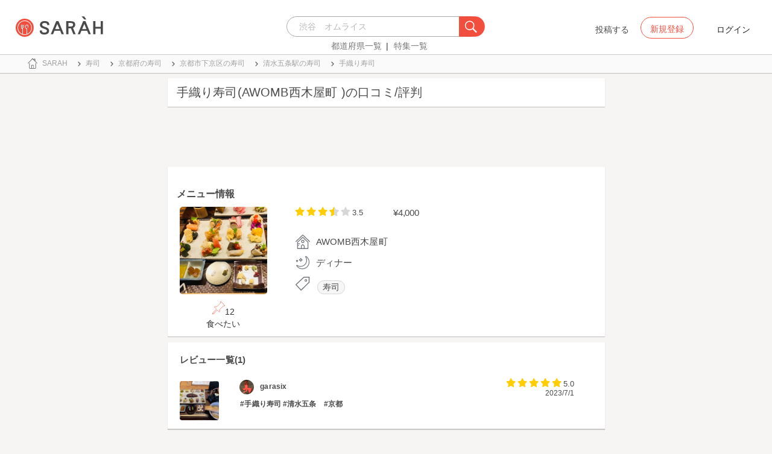

--- FILE ---
content_type: text/html; charset=utf-8
request_url: https://sarah30.com/menus/2184252
body_size: 15956
content:
<!DOCTYPE html>
<html lang="ja">
  <head>
    <!-- Google Tag Manager -->
    <script>(function(w,d,s,l,i){w[l]=w[l]||[];w[l].push({'gtm.start':
    new Date().getTime(),event:'gtm.js'});var f=d.getElementsByTagName(s)[0],
    j=d.createElement(s),dl=l!='dataLayer'?'&l='+l:'';j.async=true;j.src=
    'https://www.googletagmanager.com/gtm.js?id='+i+dl+ '&gtm_auth=0QjIEuUzAgIke0c1oG0biQ&gtm_preview=env-2&gtm_cookies_win=x';f.parentNode.insertBefore(j,f);
    })(window,document,'script','dataLayer','GTM-T45HD9V');</script>
    <!-- End Google Tag Manager -->

    <meta property="fb:app_id" content="664988653549316" />
    <meta property="og:site_name" content="No.1のメニューが見つかる外食クチコミサービス《SARAH》" />
    <meta property="fb:admins" content="SARAH.OfficialAccount" />

      <title data-react-helmet="true">手織り寿司(AWOMB西木屋町 )の口コミ一覧 | No.1のメニューが見つかる外食クチコミサービス《SARAH》</title>
      <meta data-react-helmet="true" property="og:type" content="article"/><meta data-react-helmet="true" property="og:url" content="https://sarah30.com/menus/2184252"/><meta data-react-helmet="true" name="description" content="手織り寿司(AWOMB西木屋町 )の口コミ・評判なら、メニュー単位で探せる、No.1のメニューが見つかる外食クチコミサービス《SARAH》[サラ]。AWOMB西木屋町 の人気メニュー手織り寿司の口コミ・評価を見ることができます。"/><meta data-react-helmet="true" name="keywords" content="口コミ"/><meta data-react-helmet="true" name="og:description" content="手織り寿司(AWOMB西木屋町 )の口コミ・評判なら、メニュー単位で探せる、No.1のメニューが見つかる外食クチコミサービス《SARAH》[サラ]。AWOMB西木屋町 の人気メニュー手織り寿司の口コミ・評価を見ることができます。"/><meta data-react-helmet="true" name="og:title" content="手織り寿司(AWOMB西木屋町 )の口コミ一覧 | No.1のメニューが見つかる外食クチコミサービス《SARAH》"/><meta data-react-helmet="true" property="og:image" content="https://cdn.sarah30.com/reviews/photos/000/349/695/x_large/e55ca6cce0927c3f9144dc0c95932653ba8cb274.jpg"/><meta data-react-helmet="true" name="robots" content="max-image-preview:large"/>
      

    <script src="/lazysizes.min.js" type="text/javascript" async=""></script>
    <meta name="csrf-param" content="authenticity_token" />
<meta name="csrf-token" content="jRSnVPBYiatARmwCOOKnYALGHymC7jp9xupfCVQzBF5N6BhzCA6wWraEsHKULaAUPHZnKhr+CzCYnYQ8OPnxPg==" />
    <link rel="stylesheet" media="all" href="/assets/application-333e3ded5c426113eb1c9bfa1a5eec1ce6005022b34541c4314e98b1c1d082c3.css" />
    
    <meta name="viewport" content="width=device-width,initial-scale=1.0,minimum-scale=1.0,user-scalable=no">
    <link rel="shortcut icon" type="image/x-icon" href="/favicon.ico" />
      <script type="application/ld+json">
          [{"@context":"http://schema.org","@type":"Product","name":"手織り寿司","url":"https://sarah30.com/menus/2184252","image":"https://cdn.sarah30.com/reviews/photos/000/349/695/large/a5e4ff7ae03a30a978b761293ca405f21893d6fd.jpg","thumbnailUrl":"https://cdn.sarah30.com/reviews/photos/000/349/695/thumb/d9533c6122d6036bc99cebfe84825cb7da562b95.jpg","offers":{"@context":"http://schema.org","@type":"Offer","price":"4000.0","priceCurrency":"JPY"},"provider":{"@context":"http://schema.org","@type":"Restaurant","name":"AWOMB西木屋町 ","address":"京都府京都市下京区難波町405","telephone":"0752035277","image":"https://cdn.sarah30.com/assets/no-menu-image-500_500.jpg"},"aggregateRating":{"@type":"AggregateRating","ratingValue":"3.5","bestRating":"5","ratingCount":6,"worstRating":"1"},"review":[{"@type":"Review","author":{"@type":"Person","name":"yu519"},"datePublished":"2016-11-20T13:24:49.000Z","dateCreated":"2016-11-20T13:24:49.000Z","dateModified":"2016-11-20T13:25:19.000Z","description":"見事な写真映え！\nこれを前にして心が弾まない訳がありません。\n素材を上手く生かし、絶妙な組み合わせで盛られた具材を自分で巻き寿司にして食べるなんて、最高のご馳走です。\n\nリーズナブルなのも嬉しいポイントです。","reviewRating":{"@type":"Rating","bestRating":"5","ratingValue":"3.0","worstRating":"1"}},{"@type":"Review","author":{"@type":"Person","name":"kenjiotsuka"},"datePublished":"2017-01-31T08:56:41.000Z","dateCreated":"2017-01-31T08:56:41.000Z","dateModified":"2017-01-31T08:57:27.000Z","description":"","reviewRating":{"@type":"Rating","bestRating":"5","ratingValue":"3.5","worstRating":"1"}},{"@type":"Review","author":{"@type":"Person","name":"yuichironosuke"},"datePublished":"2017-09-22T10:56:46.000Z","dateCreated":"2017-09-22T10:56:46.000Z","dateModified":"2017-09-22T10:56:56.000Z","description":"念願のアウームさんに来られました！＼(^o^)／\n可愛い盛り付け、丁寧な手仕事にテンション上がりまくりです⤴️😋\nごちそうさまでした✨\r\n#寿司","reviewRating":{"@type":"Rating","bestRating":"5","ratingValue":"5.0","worstRating":"1"}},{"@type":"Review","author":{"@type":"Person","name":"irie0802"},"datePublished":"2018-02-12T15:14:04.000Z","dateCreated":"2018-02-12T15:14:04.000Z","dateModified":"2018-02-13T02:11:36.000Z","description":"色とりどりの京料理が美しく盛り付けして見て楽しめ、どれを巻いて食べるか迷いながら楽しめるという素敵なお料理でした！","reviewRating":{"@type":"Rating","bestRating":"5","ratingValue":"5.0","worstRating":"1"}},{"@type":"Review","author":{"@type":"Person","name":"kurodame"},"datePublished":"2018-09-10T04:26:31.000Z","dateCreated":"2018-09-10T04:26:31.000Z","dateModified":"2018-09-10T04:45:25.000Z","description":"ボリュームがすごくて、勿体無いけど残してしまいました。","reviewRating":{"@type":"Rating","bestRating":"5","ratingValue":"3.0","worstRating":"1"}},{"@type":"Review","author":{"@type":"Person","name":"garasix"},"datePublished":"2023-07-01T12:45:30.000Z","dateCreated":"2023-07-01T12:45:30.000Z","dateModified":"2023-07-01T20:16:50.000Z","description":"#手織り寿司 #清水五条　#京都\n","reviewRating":{"@type":"Rating","bestRating":"5","ratingValue":"5.0","worstRating":"1"}}]},{"@context":"https://schema.org","@graph":[{"@type":"WebSite","@id":"https://sarah30.com/#website","url":"https://sarah30.com/","name":"No.1のメニューが見つかる外食クチコミサービス《SARAH》","description":"レストランの一皿に対する口コミを中心とした、No.1のメニューが見つかる外食クチコミサービス《SARAH》[サラ] 全国3081397件の件の人気メニューランキングから、それぞれのジャンル・地域の人気おすすめメニューの口コミ・評判・ランキングを見て食べたい一皿を見つけよう。","publisher":{"@id":"https://sarah30.com/#organization"},"inLanguage":"ja"},{"@type":"WebPage","@id":"https://sarah30.com/menus/2184252","url":"https://sarah30.com/menus/2184252","name":"手織り寿司(AWOMB西木屋町 )の口コミ一覧 | No.1のメニューが見つかる外食クチコミサービス《SARAH》","isPartOf":{"@id":"https://sarah30.com/#website"},"primaryImageOfPage":{"@id":"https://cdn.sarah30.com/reviews/photos/000/349/695/x_large/e55ca6cce0927c3f9144dc0c95932653ba8cb274.jpg"},"image":{"@id":"https://cdn.sarah30.com/reviews/photos/000/349/695/x_large/e55ca6cce0927c3f9144dc0c95932653ba8cb274.jpg"},"description":"手織り寿司(AWOMB西木屋町 )の口コミ・評判なら、メニュー単位で探せる、No.1のメニューが見つかる外食クチコミサービス《SARAH》[サラ]。AWOMB西木屋町 の人気メニュー手織り寿司の口コミ・評価を見ることができます。","breadcrumb":{"@id":"https://sarah30.com/menus/2184252#breadcrumb"},"inLanguage":"ja","potentialAction":[{"@type":"ReadAction","target":"https://sarah30.com/menus/2184252#breadcrumb"}]},{"@type":"ImageObject","inLanguage":"ja","@id":"https://sarah30.com/menus/2184252","url":"https://cdn.sarah30.com/reviews/photos/000/349/695/x_large/e55ca6cce0927c3f9144dc0c95932653ba8cb274.jpg","contentUrl":"https://cdn.sarah30.com/reviews/photos/000/349/695/x_large/e55ca6cce0927c3f9144dc0c95932653ba8cb274.jpg"},{"@type":"BreadcrumbList","@id":"https://sarah30.com/menus/2184252#breadcrumb","itemListElement":[{"@type":"ListItem","position":1,"item":{"@id":"https://sarah30.com/","name":"トップ"}},{"@type":"ListItem","position":2,"item":{"@id":"https://sarah30.com/寿司","name":"寿司"}},{"@type":"ListItem","position":3,"item":{"@id":"https://sarah30.com/寿司?state=26","name":"京都府の寿司"}},{"@type":"ListItem","position":4,"item":{"@id":"https://sarah30.com/寿司?city=1177","name":"京都市下京区の寿司"}},{"@type":"ListItem","position":5,"item":{"@id":"https://sarah30.com/寿司?station=6813","name":"清水五条駅の寿司"}},{"@type":"ListItem","position":6,"item":{"@id":"https://sarah30.com/menus/2184252","name":"手織り寿司"}}]},{"@type":"Organization","@id":"https://sarah30.com/#organization","name":"SARAH Inc.","url":"https://corporate.sarah30.com/"}]}]
      </script>

    <script async src="https://www.googletagmanager.com/gtag/js?id=AW-952812358"></script>
    <script>
      window.dataLayer = window.dataLayer || [];
      function gtag(){dataLayer.push(arguments);}
    </script>

    <meta name="msvalidate.01" content="3BD4695777AAE845308EF203EEEA2484" />

    <script async src="https://pagead2.googlesyndication.com/pagead/js/adsbygoogle.js?client=ca-pub-6852609287458553"
     crossorigin="anonymous"></script>
   <script>
      (adsbygoogle = window.adsbygoogle || []).push({google_ad_client: 'ca-pub-6852609287458553',enable_page_level_ads: true});
    </script>
  </head>



  <body class="desktop">
    <!-- Google Tag Manager (noscript) -->
    <noscript><iframe src="https://www.googletagmanager.com/ns.html?id=GTM-T45HD9V&gtm_auth=0QjIEuUzAgIke0c1oG0biQ&gtm_preview=env-2&gtm_cookies_win=x"
    height="0" width="0" style="display:none;visibility:hidden"></iframe></noscript>
    <!-- End Google Tag Manager (noscript) -->

    <script type="application/json" id="js-react-on-rails-context">{"inMailer":false,"i18nLocale":"ja","i18nDefaultLocale":"ja","href":"https://sarah30.com/menus/2184252","location":"/menus/2184252","scheme":"https","host":"sarah30.com","port":null,"pathname":"/menus/2184252","search":null,"httpAcceptLanguage":null,"serverSide":false}</script>
<script type="application/json" class="js-react-on-rails-component">{"component_name":"Router","props":{"gaTrackingId":"UA-46433934-3","request_variant":"desktop","facebookPixelId":2130854556934564,"twitterConversionTagId":"o0g3q","googleAdwordsRemarketingTagId":"AW-952812358"},"trace":false,"dom_id":"Router-react-component-dbdba903-4c89-460d-b85f-2501ce3f0eeb"}</script>
    <div id="Router-react-component-dbdba903-4c89-460d-b85f-2501ce3f0eeb"><div data-reactroot="" data-reactid="1" data-react-checksum="1475431599"><!-- react-empty: 2 --><header class="header-container add-border" data-reactid="3"><p class="sarah-title" style="margin:0 auto;width:400px;" data-reactid="4"><a rel="" href="/" data-reactid="5"><img src="/image/logo-desktop.svg" alt="No.1のメニューが見つかる外食クチコミサービス《SARAH》" height="23" width="102" class="desktop-logo" style="vertical-align:top;" data-reactid="6"/></a></p><div class="searchbox" data-reactid="7"><section data-reactid="8"><form action="/menus" data-reactid="9"><div class="input-group seach-box-style-for-device" data-reactid="10"><div role="combobox" aria-haspopup="listbox" aria-owns="react-autowhatever-1" aria-expanded="false" class="react-autosuggest__container" data-reactid="11"><input type="search" value="" autocomplete="off" aria-autocomplete="list" aria-controls="react-autowhatever-1" class="react-autosuggest__input" placeholder="渋谷　オムライス" data-reactid="12"/><div id="react-autowhatever-1" role="listbox" class="react-autosuggest__suggestions-container" data-reactid="13"></div></div><div class="input-group-btn search-btn-for-device" data-reactid="14"><button type="submit" data-reactid="15"><img src="/image/search_button@3x.png" class="btn btn-default search-box-btn desktop-search-btn" alt="" data-reactid="16"/></button></div></div></form><nav class="search-btn-bottom-link" style="padding-top:5px;" data-reactid="17"><ul data-reactid="18"><li data-reactid="19"><a class="state-text header-link first" href="/states" data-reactid="20">都道府県一覧</a></li><li data-reactid="21"><a href="/topics" class="state-text header-link" data-reactid="22">特集一覧</a></li></ul></nav></section></div><div data-reactid="23"><div class="register-contents" data-reactid="24"><span class="post-btn" data-reactid="25">投稿する</span><button class="register-button" style="border:10px;box-sizing:border-box;display:inline-block;font-family:Roboto, sans-serif;-webkit-tap-highlight-color:rgba(0, 0, 0, 0);cursor:pointer;text-decoration:none;margin:0;padding:0;outline:none;font-size:inherit;font-weight:inherit;position:relative;z-index:1;height:36px;line-height:36px;min-width:88px;color:rgba(0, 0, 0, 0.87);transition:all 450ms cubic-bezier(0.23, 1, 0.32, 1) 0ms;border-radius:2px;user-select:none;overflow:hidden;background-color:rgba(0, 0, 0, 0);text-align:center;-moz-box-sizing:border-box;-webkit-transition:all 450ms cubic-bezier(0.23, 1, 0.32, 1) 0ms;-moz-transition:all 450ms cubic-bezier(0.23, 1, 0.32, 1) 0ms;-webkit-user-select:none;-moz-user-select:none;-ms-user-select:none;" tabindex="0" type="button" data-reactid="26"><div data-reactid="27"><span style="position:relative;padding-left:16px;padding-right:16px;vertical-align:middle;letter-spacing:0;text-transform:uppercase;font-weight:500;font-size:14px;" data-reactid="28">新規登録</span></div></button><button class="login-text none-link-decoration" style="border:10px;box-sizing:border-box;display:inline-block;font-family:Roboto, sans-serif;-webkit-tap-highlight-color:rgba(0, 0, 0, 0);cursor:pointer;text-decoration:none;margin:0;padding:0;outline:none;font-size:inherit;font-weight:inherit;position:relative;z-index:1;height:36px;line-height:36px;min-width:88px;color:rgba(0, 0, 0, 0.87);transition:all 450ms cubic-bezier(0.23, 1, 0.32, 1) 0ms;border-radius:2px;user-select:none;overflow:hidden;background-color:rgba(0, 0, 0, 0);text-align:center;-moz-box-sizing:border-box;-webkit-transition:all 450ms cubic-bezier(0.23, 1, 0.32, 1) 0ms;-moz-transition:all 450ms cubic-bezier(0.23, 1, 0.32, 1) 0ms;-webkit-user-select:none;-moz-user-select:none;-ms-user-select:none;" tabindex="0" type="button" data-reactid="29"><div data-reactid="30"><!-- react-text: 31 -->ログイン<!-- /react-text --></div></button></div><!-- react-empty: 32 --></div><span style="position:absolute;bottom:0;right:0;" data-reactid="33"></span></header><main style="margin-top:100px;" data-reactid="34"><div class="desktop-top-container" data-reactid="35"><!-- react-empty: 36 --><nav class="desktop-breadcrumb clearfix _nav_breadcrumb" data-reactid="37"><ol itemscope="" itemtype="http://schema.org/BreadcrumbList" data-reactid="38"><li itemprop="itemListElement" itemscope="" itemtype="http://schema.org/ListItem" data-reactid="39"><a href="/" class="" itemprop="item" data-reactid="40"><div data-reactid="41"><div class="breadcrumb-content" style="color:#4a4a4a;display:block;font-size:13px;line-height:normal;position:relative;transition:all 450ms cubic-bezier(0.23, 1, 0.32, 1) 0ms;margin-left:0;padding-left:50px;padding-right:16px;padding-bottom:5px;padding-top:8px;min-height:35px;font-family:HiraginoSans-W6;font-weight:600;font-style:normal;font-stretch:normal;letter-spacing:-0.1px;-webkit-transition:all 450ms cubic-bezier(0.23, 1, 0.32, 1) 0ms;-moz-transition:all 450ms cubic-bezier(0.23, 1, 0.32, 1) 0ms;" data-reactid="42"><img src="/image/breadcrumb_home.svg" style="height:24px;width:24px;display:block;position:absolute;top:0;margin:12px;left:4px;margin-top:5px;margin-bottom:5px;" class="home" alt="トップ" color="#757575" data-reactid="43"/><span class="breadcrumb-text-home" data-reactid="44"><span itemprop="name" data-reactid="45">SARAH</span></span></div></div></a><meta itemprop="position" content="1" data-reactid="46"/></li><li itemprop="itemListElement" itemscope="" itemtype="http://schema.org/ListItem" data-reactid="47"><a href="/寿司" class="" itemprop="item" data-reactid="48"><div data-reactid="49"><div class="breadcrumb-content" style="color:#4a4a4a;display:block;font-size:13px;line-height:normal;position:relative;transition:all 450ms cubic-bezier(0.23, 1, 0.32, 1) 0ms;margin-left:0;padding-left:50px;padding-right:16px;padding-bottom:5px;padding-top:8px;min-height:35px;font-family:HiraginoSans-W6;font-weight:600;font-style:normal;font-stretch:normal;letter-spacing:-0.1px;-webkit-transition:all 450ms cubic-bezier(0.23, 1, 0.32, 1) 0ms;-moz-transition:all 450ms cubic-bezier(0.23, 1, 0.32, 1) 0ms;" data-reactid="50"><img src="/image/allow-right.svg" style="height:24px;width:24px;display:block;position:absolute;top:0;margin:12px;left:4px;margin-top:5px;margin-bottom:5px;" class="breadcrumb-icon" alt="" color="#757575" data-reactid="51"/><span class="breadcrumb-text" data-reactid="52"><span itemprop="name" data-reactid="53">寿司</span></span></div></div></a><meta itemprop="position" content="2" data-reactid="54"/></li><li itemprop="itemListElement" itemscope="" itemtype="http://schema.org/ListItem" data-reactid="55"><a href="/寿司?state=26" class="" itemprop="item" data-reactid="56"><div data-reactid="57"><div class="breadcrumb-content" style="color:#4a4a4a;display:block;font-size:13px;line-height:normal;position:relative;transition:all 450ms cubic-bezier(0.23, 1, 0.32, 1) 0ms;margin-left:0;padding-left:50px;padding-right:16px;padding-bottom:5px;padding-top:8px;min-height:35px;font-family:HiraginoSans-W6;font-weight:600;font-style:normal;font-stretch:normal;letter-spacing:-0.1px;-webkit-transition:all 450ms cubic-bezier(0.23, 1, 0.32, 1) 0ms;-moz-transition:all 450ms cubic-bezier(0.23, 1, 0.32, 1) 0ms;" data-reactid="58"><img src="/image/allow-right.svg" style="height:24px;width:24px;display:block;position:absolute;top:0;margin:12px;left:4px;margin-top:5px;margin-bottom:5px;" class="breadcrumb-icon" alt="" color="#757575" data-reactid="59"/><span class="breadcrumb-text" data-reactid="60"><span itemprop="name" data-reactid="61">京都府の寿司</span></span></div></div></a><meta itemprop="position" content="3" data-reactid="62"/></li><li itemprop="itemListElement" itemscope="" itemtype="http://schema.org/ListItem" data-reactid="63"><a href="/寿司?city=1177" class="" itemprop="item" data-reactid="64"><div data-reactid="65"><div class="breadcrumb-content" style="color:#4a4a4a;display:block;font-size:13px;line-height:normal;position:relative;transition:all 450ms cubic-bezier(0.23, 1, 0.32, 1) 0ms;margin-left:0;padding-left:50px;padding-right:16px;padding-bottom:5px;padding-top:8px;min-height:35px;font-family:HiraginoSans-W6;font-weight:600;font-style:normal;font-stretch:normal;letter-spacing:-0.1px;-webkit-transition:all 450ms cubic-bezier(0.23, 1, 0.32, 1) 0ms;-moz-transition:all 450ms cubic-bezier(0.23, 1, 0.32, 1) 0ms;" data-reactid="66"><img src="/image/allow-right.svg" style="height:24px;width:24px;display:block;position:absolute;top:0;margin:12px;left:4px;margin-top:5px;margin-bottom:5px;" class="breadcrumb-icon" alt="" color="#757575" data-reactid="67"/><span class="breadcrumb-text" data-reactid="68"><span itemprop="name" data-reactid="69">京都市下京区の寿司</span></span></div></div></a><meta itemprop="position" content="4" data-reactid="70"/></li><li itemprop="itemListElement" itemscope="" itemtype="http://schema.org/ListItem" data-reactid="71"><a href="/寿司?station=6813" class="" itemprop="item" data-reactid="72"><div data-reactid="73"><div class="breadcrumb-content" style="color:#4a4a4a;display:block;font-size:13px;line-height:normal;position:relative;transition:all 450ms cubic-bezier(0.23, 1, 0.32, 1) 0ms;margin-left:0;padding-left:50px;padding-right:16px;padding-bottom:5px;padding-top:8px;min-height:35px;font-family:HiraginoSans-W6;font-weight:600;font-style:normal;font-stretch:normal;letter-spacing:-0.1px;-webkit-transition:all 450ms cubic-bezier(0.23, 1, 0.32, 1) 0ms;-moz-transition:all 450ms cubic-bezier(0.23, 1, 0.32, 1) 0ms;" data-reactid="74"><img src="/image/allow-right.svg" style="height:24px;width:24px;display:block;position:absolute;top:0;margin:12px;left:4px;margin-top:5px;margin-bottom:5px;" class="breadcrumb-icon" alt="" color="#757575" data-reactid="75"/><span class="breadcrumb-text" data-reactid="76"><span itemprop="name" data-reactid="77">清水五条駅の寿司</span></span></div></div></a><meta itemprop="position" content="5" data-reactid="78"/></li><li itemprop="itemListElement" itemscope="" itemtype="http://schema.org/ListItem" data-reactid="79"><a href="/menus/2184252" disabled="" class="disable-link" itemprop="item" data-reactid="80"><div data-reactid="81"><div class="breadcrumb-content" style="color:#4a4a4a;display:block;font-size:13px;line-height:normal;position:relative;transition:all 450ms cubic-bezier(0.23, 1, 0.32, 1) 0ms;margin-left:0;padding-left:50px;padding-right:16px;padding-bottom:5px;padding-top:8px;min-height:35px;font-family:HiraginoSans-W6;font-weight:600;font-style:normal;font-stretch:normal;letter-spacing:-0.1px;-webkit-transition:all 450ms cubic-bezier(0.23, 1, 0.32, 1) 0ms;-moz-transition:all 450ms cubic-bezier(0.23, 1, 0.32, 1) 0ms;" data-reactid="82"><img src="/image/allow-right.svg" style="height:24px;width:24px;display:block;position:absolute;top:0;margin:12px;left:4px;margin-top:5px;margin-bottom:5px;" class="breadcrumb-icon" alt="" color="#757575" data-reactid="83"/><span class="breadcrumb-text" data-reactid="84"><span itemprop="name" data-reactid="85">手織り寿司</span></span></div></div></a><meta itemprop="position" content="6" data-reactid="86"/></li></ol></nav><div class="content-single-col" data-reactid="87"><article class="desktop-menu-detail-container" data-reactid="88"><h1 data-reactid="89">手織り寿司(AWOMB西木屋町 )の口コミ/評判</h1><div style="width:100%;height:90px;padding:2px 0;" data-reactid="90"><ins class="adsbygoogle" style="display:inline-block;width:100%;height:100%;" data-ad-client="ca-pub-6852609287458553" data-ad-slot="7347106661" data-reactid="91"></ins></div><section class="menu-card clearfix _section_menu_information" style="padding-top:15px;" data-reactid="92"><h2 class="subtitle-text subtitle-base-font" data-reactid="93">メニュー情報</h2><div class="pull-left" style="width:25%;" data-reactid="94"><div style="margin-left:20px;width:145px;" data-reactid="95"><img style="border-radius:5px;" src="https://cdn.sarah30.com/reviews/photos/000/349/695/large/a5e4ff7ae03a30a978b761293ca405f21893d6fd.jpg" width="145" height="145" alt="手織り寿司(AWOMB西木屋町 )" data-reactid="96"/><div class="text-center" style="margin-top:10px;margin-bottom:10px;" data-reactid="97"><div class="clip-btn-container" style="margin:0 auto;" data-reactid="98"><div data-reactid="99"><button style="border:none;background-color:#fff;outline:none;" data-reactid="100"><img src="/image/pin.svg" style="vertical-align:baseline;" alt="食べたいに登録" data-reactid="101"/><span data-reactid="102">12</span><div data-reactid="103"><span class=" text-base-font" data-reactid="104">食べたい</span></div></button></div></div></div></div></div><div class="pull-left" style="width:75%;" data-reactid="105"><div style="margin-left:30px;width:90%;" data-reactid="106"><div class="clearfix" data-reactid="107"><div class="pull-left" data-reactid="108"><span class="menu-score-outline " style="margin-top:3px;" data-reactid="109"><span class="menu-scored-star" data-reactid="110"></span><span class="menu-scored-star" data-reactid="111"></span><span class="menu-scored-star" data-reactid="112"></span><span class="menu-half-star" data-reactid="113"></span><span class="menu-unscore-star" data-reactid="114"></span><span class="menu-score-text text-base-font" data-reactid="115">3.5</span><span class="review-created-at" data-reactid="116"></span></span></div><div class="pull-left" style="padding-left:50px;" data-reactid="117"><span class="price-text text-base-font" data-reactid="118">¥4,000</span></div></div><div style="margin-left:-15px;margin-top:20px;" data-reactid="119"><div data-reactid="120"><div style="color:#4a4a4a;display:block;font-size:13px;line-height:normal;position:relative;transition:all 450ms cubic-bezier(0.23, 1, 0.32, 1) 0ms;margin-left:0;padding-left:50px;padding-right:16px;padding-bottom:5px;padding-top:8px;min-height:35px;font-family:HiraginoSans-W6;font-weight:600;font-style:normal;font-stretch:normal;letter-spacing:-0.1px;-webkit-transition:all 450ms cubic-bezier(0.23, 1, 0.32, 1) 0ms;-moz-transition:all 450ms cubic-bezier(0.23, 1, 0.32, 1) 0ms;" data-reactid="121"><img src="/image/home.svg" style="height:24px;width:24px;display:block;position:absolute;top:0;margin:12px;left:4px;margin-top:5px;margin-bottom:5px;" alt="" color="#757575" data-reactid="122"/><span class="menu-content-name" data-reactid="123">AWOMB西木屋町 </span></div></div><div data-reactid="124"><div style="color:#4a4a4a;display:block;font-size:13px;line-height:normal;position:relative;transition:all 450ms cubic-bezier(0.23, 1, 0.32, 1) 0ms;margin-left:0;padding-left:50px;padding-right:16px;padding-bottom:5px;padding-top:8px;min-height:35px;font-family:HiraginoSans-W6;font-weight:600;font-style:normal;font-stretch:normal;letter-spacing:-0.1px;-webkit-transition:all 450ms cubic-bezier(0.23, 1, 0.32, 1) 0ms;-moz-transition:all 450ms cubic-bezier(0.23, 1, 0.32, 1) 0ms;" data-reactid="125"><img src="/image/evening.svg" style="height:24px;width:24px;display:block;position:absolute;top:0;margin:12px;left:4px;margin-top:5px;margin-bottom:5px;" alt="" color="#757575" data-reactid="126"/><span class="menu-content-name" data-reactid="127">ディナー</span></div></div><div data-reactid="128"><div data-reactid="129"><div style="color:#4a4a4a;display:block;font-size:13px;line-height:30px;position:relative;transition:all 450ms cubic-bezier(0.23, 1, 0.32, 1) 0ms;margin-left:0;padding-left:50px;padding-right:16px;padding-bottom:5px;padding-top:8px;min-height:35px;font-family:HiraginoSans-W6;font-weight:600;font-style:normal;font-stretch:normal;letter-spacing:-0.1px;-webkit-transition:all 450ms cubic-bezier(0.23, 1, 0.32, 1) 0ms;-moz-transition:all 450ms cubic-bezier(0.23, 1, 0.32, 1) 0ms;" data-reactid="130"><li class="tag_container" data-reactid="131"><a class=" text-base-font" style="min-width:25px;height:25px;border-radius:38px;background-color:rgba(74, 74, 74, 0.05);border:solid 1px #d8d8d8;padding:3px 8px 3px 8px;margin-left:2px;margin-right:2px;white-space:nowrap;" href="/寿司" data-reactid="132">寿司</a></li><img src="/image/tag-icon.svg" style="height:24px;width:24px;display:block;position:absolute;top:0;margin:12px;left:4px;margin-top:5px;margin-bottom:5px;" alt="" color="#757575" data-reactid="133"/></div></div></div><div class="pull-right" style="margin-bottom:20px;" data-reactid="134"></div></div></div></div></section><section class="review-list-container review-list _section_menu_reviews" data-reactid="135"><h2 class="review-list-title subtitle-base-font" data-reactid="136">レビュー一覧(1)</h2><ul data-reactid="137"><li class="row no-side-margin review-card" data-reactid="138"><div class="col-md-2 col-xs-2 no-side-padding" data-reactid="139"><img src="https://cdn.sarah30.com/reviews/photos/001/092/493/original/aa0e6e159f5f9c4c1213376433463ae6507690cf.jpg?1688215530=&amp;d=thumb" width="65" height="65" class="review-image" alt="手織り寿司(AWOMB西木屋町 )" data-reactid="140"/></div><div class="col-md-10 col-xs-10 no-side-padding" data-reactid="141"><a rel="nofollow" href="/users/garasix" data-reactid="142"><div data-reactid="143"><div class="reviewer-info" style="color:#4a4a4a;display:block;font-size:13px;line-height:normal;position:relative;transition:all 450ms cubic-bezier(0.23, 1, 0.32, 1) 0ms;margin-left:0;padding-left:50px;padding-right:16px;padding-bottom:5px;padding-top:8px;min-height:35px;font-family:HiraginoSans-W6;font-weight:600;font-style:normal;font-stretch:normal;letter-spacing:-0.1px;-webkit-transition:all 450ms cubic-bezier(0.23, 1, 0.32, 1) 0ms;-moz-transition:all 450ms cubic-bezier(0.23, 1, 0.32, 1) 0ms;" data-reactid="144"><img src="https://cdn.sarah30.com/users/avatars/000/028/784/thumb/profile-3cUD31P2P7.jpeg?1744598708" style="height:24px;width:24px;display:block;position:absolute;top:0;margin:12px;left:4px;margin-top:5px;margin-bottom:5px;" class="icon-image" alt="garasix" color="#757575" data-reactid="145"/><span class="username" data-reactid="146">garasix</span></div></div></a><span class="menu-score-outline review-score" data-reactid="147"><span class="menu-scored-star" data-reactid="148"></span><span class="menu-scored-star" data-reactid="149"></span><span class="menu-scored-star" data-reactid="150"></span><span class="menu-scored-star" data-reactid="151"></span><span class="menu-scored-star" data-reactid="152"></span><span class="menu-score-text text-base-font" data-reactid="153">5.0</span><span class="review-created-at" data-reactid="154">2023/7/1</span></span><div class="comment" data-reactid="155"><p class="comment-text" data-reactid="156">#手織り寿司 #清水五条　#京都</p><p class="comment-text" data-reactid="157"></p></div><span data-reactid="158"></span></div></li></ul></section><section class="shop-content-container shop-card _section_shop_information" data-reactid="159"><h2 class="subtitle-text subtitle-base-font" data-reactid="160">店舗情報</h2><div class="row no-side-margin" data-reactid="161"><div class="col-md-6 col-xs-6 no-side-padding" data-reactid="162"><div style="height:170px;width:320px;margin:0 auto;background-color:#e6e6e6;" data-reactid="163"><iframe frameborder="0" style="width:100%;height:100%;" src="https://www.google.com/maps/embed/v1/place?zoom=16&amp;q=34.99867504,135.7678317&amp;key=AIzaSyA_4TVZGfYmtSAQU1JoNzZwhfis5JQxwnU" data-reactid="164"></iframe></div></div><div class="col-md-6 col-xs-6 no-side-padding" data-reactid="165"><div data-reactid="166"><a rel="" href="/shops/822907" data-reactid="167"><div data-reactid="168"><div style="margin-left:0;padding-left:50px;padding-right:16px;padding-bottom:5px;padding-top:8px;position:relative;min-height:35px;" data-reactid="169"><img src="/image/home.svg" style="height:24px;width:24px;display:block;position:absolute;top:0;margin:12px;left:4px;margin-top:5px;margin-bottom:5px;" alt="" color="#757575" data-reactid="170"/><span class="menu-content-name" data-reactid="171">AWOMB西木屋町 </span></div></div></a></div><div data-reactid="172"><div style="color:#4a4a4a;display:block;font-size:13px;line-height:normal;position:relative;transition:all 450ms cubic-bezier(0.23, 1, 0.32, 1) 0ms;margin-left:0;padding-left:50px;padding-right:16px;padding-bottom:5px;padding-top:8px;min-height:35px;font-family:HiraginoSans-W6;font-weight:600;font-style:normal;font-stretch:normal;letter-spacing:-0.1px;-webkit-transition:all 450ms cubic-bezier(0.23, 1, 0.32, 1) 0ms;-moz-transition:all 450ms cubic-bezier(0.23, 1, 0.32, 1) 0ms;" data-reactid="173"><img src="/image/map.svg" style="height:24px;width:24px;display:block;position:absolute;top:0;margin:12px;left:4px;margin-top:5px;margin-bottom:5px;" alt="" color="#757575" data-reactid="174"/><span class="shop-content-text" data-reactid="175">京都府京都市下京区難波町405</span></div></div><div data-reactid="176"><div style="color:#4a4a4a;display:block;font-size:13px;line-height:normal;position:relative;transition:all 450ms cubic-bezier(0.23, 1, 0.32, 1) 0ms;margin-left:0;padding-left:50px;padding-right:16px;padding-bottom:5px;padding-top:8px;min-height:35px;font-family:HiraginoSans-W6;font-weight:600;font-style:normal;font-stretch:normal;letter-spacing:-0.1px;-webkit-transition:all 450ms cubic-bezier(0.23, 1, 0.32, 1) 0ms;-moz-transition:all 450ms cubic-bezier(0.23, 1, 0.32, 1) 0ms;" data-reactid="177"><img src="/image/clock.svg" style="height:24px;width:24px;display:block;position:absolute;top:0;margin:12px;left:4px;margin-top:5px;margin-bottom:5px;" alt="" color="#757575" data-reactid="178"/><span class="shop-content-text" data-reactid="179">今日不明</span></div></div><div data-reactid="180"><div style="color:#4a4a4a;display:block;font-size:13px;line-height:30px;position:relative;transition:all 450ms cubic-bezier(0.23, 1, 0.32, 1) 0ms;margin-left:0;padding-left:50px;padding-right:16px;padding-bottom:5px;padding-top:8px;min-height:35px;font-family:HiraginoSans-W6;font-weight:600;font-style:normal;font-stretch:normal;letter-spacing:-0.1px;-webkit-transition:all 450ms cubic-bezier(0.23, 1, 0.32, 1) 0ms;-moz-transition:all 450ms cubic-bezier(0.23, 1, 0.32, 1) 0ms;" data-reactid="181"><a style="font-family:HiraginoSans-W3;" href="/menus?station=6812" data-reactid="182"><span class="text-base-font" data-reactid="183">祇園四条</span></a><!-- react-text: 184 --> / <!-- /react-text --><a style="font-family:HiraginoSans-W3;" href="/menus?station=6813" data-reactid="185"><span class="text-base-font" data-reactid="186">清水五条</span></a><!-- react-text: 187 --> / <!-- /react-text --><a style="font-family:HiraginoSans-W3;" href="/menus?station=6940" data-reactid="188"><span class="text-base-font" data-reactid="189">河原町</span></a><!-- react-text: 190 --> / <!-- /react-text --><a style="font-family:HiraginoSans-W3;" href="/menus?station=6941" data-reactid="191"><span class="text-base-font" data-reactid="192">烏丸</span></a><!-- react-text: 193 --> / <!-- /react-text --><a style="font-family:HiraginoSans-W3;" href="/menus?station=9256" data-reactid="194"><span class="text-base-font" data-reactid="195">四条</span></a><!-- react-text: 196 --> / <!-- /react-text --><a style="font-family:HiraginoSans-W3;" href="/menus?station=9257" data-reactid="197"><span class="text-base-font" data-reactid="198">五条</span></a><img src="/image/train.svg" style="height:24px;width:24px;display:block;position:absolute;top:0;margin:12px;left:4px;margin-top:5px;margin-bottom:5px;" alt="" color="#757575" data-reactid="199"/></div></div><div data-reactid="200"><div style="color:#4a4a4a;display:block;font-size:13px;line-height:normal;position:relative;transition:all 450ms cubic-bezier(0.23, 1, 0.32, 1) 0ms;margin-left:0;padding-left:50px;padding-right:16px;padding-bottom:5px;padding-top:8px;min-height:35px;font-family:HiraginoSans-W6;font-weight:600;font-style:normal;font-stretch:normal;letter-spacing:-0.1px;-webkit-transition:all 450ms cubic-bezier(0.23, 1, 0.32, 1) 0ms;-moz-transition:all 450ms cubic-bezier(0.23, 1, 0.32, 1) 0ms;" data-reactid="201"><img src="/image/phone.svg" style="height:24px;width:24px;display:block;position:absolute;top:0;margin:12px;left:4px;margin-top:5px;margin-bottom:5px;" alt="" color="#757575" data-reactid="202"/><span class="shop-content-text" data-reactid="203">0752035277</span></div></div></div></div></section><ins class="adsbygoogle" style="display:block;margin:5px 0;" data-ad-client="ca-pub-6852609287458553" data-ad-slot="6119783348" data-ad-format="auto" data-full-width-responsive="true" data-reactid="204"></ins></article><aside class="_aside_related_genres" data-reactid="205"><section class="menu-card base" style="margin-bottom:20px;" data-reactid="206"><h2 class="related-content-title  subtitle-base-font" data-reactid="207">京都府の関連ジャンル</h2><ul class="related-contents-list-container clearfix" data-reactid="208"><li class="related-content " data-reactid="209"><a href="/刺身?state=26" data-reactid="210"><img src="https://cdn.sarah30.com/tag_groups/cover_images/000/000/084/original/9b7442c4269cd98ec84253b86d444c80f45c2cbc.jpg?1473701628" width="120" height="120" class="related-content-image" alt="刺身" data-reactid="211"/></a><a class="related-content-name" href="/刺身?state=26" data-reactid="212">刺身</a></li><li class="related-content " data-reactid="213"><a href="/お造り?state=26" data-reactid="214"><img src="https://cdn.sarah30.com/tag_groups/cover_images/000/001/848/original/263fb3a32629aa1d1231cf9c5cd6807e2bed23bc.jpg?1491308648" width="120" height="120" class="related-content-image" alt="お造り" data-reactid="215"/></a><a class="related-content-name" href="/お造り?state=26" data-reactid="216">お造り</a></li><li class="related-content " data-reactid="217"><a href="/海鮮丼?state=26" data-reactid="218"><img src="https://cdn.sarah30.com/tag_groups/cover_images/000/000/066/original/1bdcd9735e81abd5184b5c51ca3fc16b6f240879.jpg?1473661252" width="120" height="120" class="related-content-image" alt="海鮮丼" data-reactid="219"/></a><a class="related-content-name" href="/海鮮丼?state=26" data-reactid="220">海鮮丼</a></li><li class="related-content " data-reactid="221"><a href="/握り寿司?state=26" data-reactid="222"><img src="https://cdn.sarah30.com/tag_groups/cover_images/000/000/501/original/1c97a4faac77cdcf7ec3ce0ff1045176496de728.jpg?1473703327" width="120" height="120" class="related-content-image" alt="握り寿司" data-reactid="223"/></a><a class="related-content-name" href="/握り寿司?state=26" data-reactid="224">握り寿司</a></li><li class="related-content " data-reactid="225"><a href="/押し寿司?state=26" data-reactid="226"><img src="https://cdn.sarah30.com/tag_groups/cover_images/000/000/507/original/24f2b37724d3f243f4d17e3d627af19003fa2f03.jpg?1473703350" width="120" height="120" class="related-content-image" alt="押し寿司" data-reactid="227"/></a><a class="related-content-name" href="/押し寿司?state=26" data-reactid="228">押し寿司</a></li></ul></section></aside><aside class="_aside_around_genre_rail_stations" data-reactid="229"><section class="menu-card menu-station-list-container" style="margin-top:50px;" data-reactid="230"><h2 class="subtitle subtitle-base-font" data-reactid="231">寿司が食べられる周辺エリア</h2><ul class="row no-side-margin recommend-area-list" data-reactid="232"><li data-reactid="233"><a href="/寿司?station=6814" data-reactid="234">七条駅</a></li><li data-reactid="235"><a href="/寿司?station=9257" data-reactid="236">五条駅</a></li><li data-reactid="237"><a href="/寿司?station=6940" data-reactid="238">河原町駅</a></li><li data-reactid="239"><a href="/寿司?station=6812" data-reactid="240">祇園四条駅</a></li><li data-reactid="241"><a href="/寿司?station=9256" data-reactid="242">四条駅</a></li><li data-reactid="243"><a href="/寿司?station=6941" data-reactid="244">烏丸駅</a></li><li data-reactid="245"><a href="/寿司?station=3043" data-reactid="246">京都駅</a></li><li data-reactid="247"><a href="/寿司?station=6811" data-reactid="248">三条駅</a></li><li data-reactid="249"><a href="/寿司?station=9273" data-reactid="250">三条京阪駅</a></li><li data-reactid="251"><a href="/寿司?station=3356" data-reactid="252">東福寺駅</a></li><li data-reactid="253"><a href="/寿司?station=9274" data-reactid="254">京都市役所前駅</a></li><li data-reactid="255"><a href="/寿司?station=9255" data-reactid="256">烏丸御池駅</a></li><li data-reactid="257"><a href="/寿司?station=9272" data-reactid="258">東山駅</a></li><li data-reactid="259"><a href="/寿司?station=6942" data-reactid="260">大宮駅</a></li><li data-reactid="261"><a href="/寿司?station=9280" data-reactid="262">四条大宮駅</a></li><li data-reactid="263"><a href="/寿司?station=9259" data-reactid="264">九条駅</a></li><li data-reactid="265"><a href="/寿司?station=6621" data-reactid="266">東寺駅</a></li><li data-reactid="267"><a href="/寿司?station=3251" data-reactid="268">丹波口駅</a></li></ul></section></aside><ins class="adsbygoogle" style="display:block;margin:5px 0;" data-ad-client="ca-pub-6852609287458553" data-ad-slot="6119783348" data-ad-format="auto" data-full-width-responsive="true" data-reactid="269"></ins><aside class="_aside_related_genre_rail_stations" data-reactid="270"><section class="menu-card menu-station-list-container" style="margin-top:50px;" data-reactid="271"><h2 class="subtitle subtitle-base-font" data-reactid="272">このジャンルのメニュー</h2><ul class="recommend-area-container station-genre-item" data-reactid="273"><li data-reactid="274"><a href="/寿司?station=6940" data-reactid="275">河原町駅×寿司</a></li><li data-reactid="276"><a href="/寿司?station=6812" data-reactid="277">祇園四条駅×寿司</a></li><li data-reactid="278"><a href="/寿司?station=6941" data-reactid="279">烏丸駅×寿司</a></li><li data-reactid="280"><a href="/寿司?station=9256" data-reactid="281">四条駅×寿司</a></li><li data-reactid="282"><a href="/寿司?station=6813" data-reactid="283">清水五条駅×寿司</a></li><li data-reactid="284"><a href="/寿司?station=9257" data-reactid="285">五条駅×寿司</a></li></ul></section></aside><aside class="top-content-container _section_related_topics  light-new-topic-list-container" style="margin-bottom:20px;" data-reactid="286"><h2 class="subtitle-text subtitle-base-font" data-reactid="287">手織り寿司(AWOMB西木屋町 )が含まれている特集記事</h2><ul class="clearfix new-menu-list" style="margin-top:7px;" data-reactid="288"><li class="new-topic-article" data-reactid="289"><article style="width:212px;" data-reactid="290"><a href="/topics/2009" data-reactid="291"><div style="width:212px;height:141px;background-size:cover;background-position:center;background-repeat:none;background-image:url(&#x27;https://cdn.sarah30.com/reviews/photos/000/193/925/medium/b9eaa5a3c8ae3308f1662062864938f000ab3800.jpg&#x27;);" class="main-image" data-reactid="292"></div></a><p class="published-at" data-reactid="293">2018年2月4日</p><h3 data-reactid="294"><a href="/topics/2009" data-reactid="295">清水五条のおすすめの寿司６選！</a></h3><p class="description" data-reactid="296">四条河原町へも京都駅へも自転車でいけるほどアクセス便利な清水五条。通勤にもとても便利ですね。
清水五条駅周辺には京都女子大学の学生さんも多く下宿されています。住みやすさも清水五条の魅力の1つにあります。またこのエリアには清水寺をはじめ多くの世界遺産クラスの古寺名刹が多く京都の歴史をかんじられるエリアです。観光するのにもおすすめなのが清水五条です。本日はそんな清水五条のおすすめの寿司が食べれるお店をご紹介いたします。ぜひ最後までご覧ください。</p></article></li></ul></aside><aside style="padding-top:40px;;" data-reactid="297"></aside></div></div></main><footer class="footer-content centering-contents-use-text-align" data-reactid="298"><span class="footer-link-text" data-reactid="299"><a href="https://corporate.sarah30.com/" data-reactid="300">企業概要</a><!-- react-text: 301 --> - <!-- /react-text --></span><span class="footer-link-text" data-reactid="302"><a rel="" href="/contacts/new" data-reactid="303">お問い合わせ</a><!-- react-text: 304 --> - <!-- /react-text --></span><span class="footer-link-text" data-reactid="305"><a rel="" href="/terms" data-reactid="306">利用規約</a><!-- react-text: 307 --> - <!-- /react-text --></span><span class="footer-link-text" data-reactid="308"><a rel="" href="/guideline" data-reactid="309">コンテンツガイドライン</a><!-- react-text: 310 --> - <!-- /react-text --></span><span class="footer-link-text" data-reactid="311"><a rel="" href="/privacy" data-reactid="312">プライバシーポリシー</a><!-- react-text: 313 --> - <!-- /react-text --></span><span class="footer-link-text" data-reactid="314"><a href="https://guide.sarah30.com/" data-reactid="315">ユーザーガイド</a></span></footer></div></div>
    


      <script type="application/json" id="js-react-on-rails-context">{"inMailer":false,"i18nLocale":"ja","i18nDefaultLocale":"ja","href":"https://sarah30.com/menus/2184252","location":"/menus/2184252","scheme":"https","host":"sarah30.com","port":null,"pathname":"/menus/2184252","search":null,"httpAcceptLanguage":null,"serverSide":false}</script>
<script type="application/json" data-js-react-on-rails-store="store">{"me":{"isSignedIn":false,"isSigninFaild":false,"error":{},"user":{},"ready":false},"configs":{"is_auth_token_expired":null,"environment":"production","api_host":"https://app.sarah30.com","facebook":{"app_id":664988653549316,"fields":"email,birthday,location,publish_actions"}},"menu":{"ready":true,"data":{"menu":{"name":"手織り寿司","id":2184252,"morning":0,"lunch":0,"dinner":1,"shop_id":822907,"price":"4000.0","score":"3.5","reviews_count":{"original":6,"humanized":"6","delimited":"6"},"clips_count":{"original":12,"humanized":"12","delimited":"12"},"move_to":null,"finished":0,"status":"active","reviews":[{"id":196760,"score":"3.0","comment":"見事な写真映え！\nこれを前にして心が弾まない訳がありません。\n素材を上手く生かし、絶妙な組み合わせで盛られた具材を自分で巻き寿司にして食べるなんて、最高のご馳走です。\n\nリーズナブルなのも嬉しいポイントです。","created_at":"2016-11-20T13:24:49.000Z","updated_at":"2016-11-20T13:25:19.000Z","reviewed_at":"2016-11-20T13:24:49.000Z","user":{"id":9033,"username":"yu519","avatars":{"thumb":"https://cdn.sarah30.com/users/avatars/000/009/033/thumb/picture?1452094147","medium":"https://cdn.sarah30.com/users/avatars/000/009/033/medium/picture?1452094147"}},"photos":{"thumb":"https://cdn.sarah30.com/reviews/photos/000/196/760/thumb/bbcc0524922a269f587505b0f9825956620e6ae7.jpg","small":"https://cdn.sarah30.com/reviews/photos/000/196/760/small/4b7fc0c53654be0275b7a9b63ce1fcbfd6341747.jpg","medium":"https://cdn.sarah30.com/reviews/photos/000/196/760/medium/409b951b129ff4d1e09c2cc4ba79d1fd9d1aeaa8.jpg","large":"https://cdn.sarah30.com/reviews/photos/000/196/760/large/5357d3658f80c224393696dcfd0f46111d3ddfab.jpg","x_large":"https://cdn.sarah30.com/reviews/photos/000/196/760/x_large/fca1b88363cbb2c03e95f1c00c9c6e46263c6084.jpg"}},{"id":267574,"score":"3.5","comment":"","created_at":"2017-01-31T08:56:41.000Z","updated_at":"2017-01-31T08:57:27.000Z","reviewed_at":"2017-01-31T08:56:41.000Z","user":{"id":9924,"username":"kenjiotsuka","avatars":{"thumb":"https://cdn.sarah30.com/users/avatars/000/009/924/thumb/picture?1454312562","medium":"https://cdn.sarah30.com/users/avatars/000/009/924/medium/picture?1454312562"}},"photos":{"thumb":"https://cdn.sarah30.com/reviews/photos/000/267/574/thumb/97b85a99c870faa837fb8a6dbab4aeb0b3f7e105.jpg","small":"https://cdn.sarah30.com/reviews/photos/000/267/574/small/44cdd61103ece842385dbf98cb0b169a832078e7.jpg","medium":"https://cdn.sarah30.com/reviews/photos/000/267/574/medium/f558afacc5281d4e12d18c8e847351982a3f3d73.jpg","large":"https://cdn.sarah30.com/reviews/photos/000/267/574/large/55623355dc158beb363fce24224d5b56b4343f16.jpg","x_large":"https://cdn.sarah30.com/reviews/photos/000/267/574/x_large/86c325b07e601254cb873419320ef1e63192e42c.jpg"}},{"id":320556,"score":"5.0","comment":"念願のアウームさんに来られました！＼(^o^)／\n可愛い盛り付け、丁寧な手仕事にテンション上がりまくりです⤴️😋\nごちそうさまでした✨\r\n#寿司","created_at":"2017-09-22T10:56:46.000Z","updated_at":"2017-09-22T10:56:56.000Z","reviewed_at":"2017-09-22T10:56:46.000Z","user":{"id":6843,"username":"yuichironosuke","avatars":{"thumb":"https://cdn.sarah30.com/users/avatars/000/006/843/thumb/photo-20160617170107.jpg?1466150468","medium":"https://cdn.sarah30.com/users/avatars/000/006/843/medium/photo-20160617170107.jpg?1466150468"}},"photos":{"thumb":"https://cdn.sarah30.com/reviews/photos/000/320/556/thumb/fc1ffdf9670e121cb94217c11aa8cce788387eda.jpg","small":"https://cdn.sarah30.com/reviews/photos/000/320/556/small/fa94c0ebecd302d2adb7d6675c3b966f38b01f52.jpg","medium":"https://cdn.sarah30.com/reviews/photos/000/320/556/medium/2d33a07c8efabf9f2febc5ba1a9c30b0e6747d3c.jpg","large":"https://cdn.sarah30.com/reviews/photos/000/320/556/large/8dd0f0b67490b37f21e444dc7e9c78812b9ef6ec.jpg","x_large":"https://cdn.sarah30.com/reviews/photos/000/320/556/x_large/f6ffb23833e9e1b607fb641820d28a2109e6adae.jpg"}},{"id":349695,"score":"5.0","comment":"色とりどりの京料理が美しく盛り付けして見て楽しめ、どれを巻いて食べるか迷いながら楽しめるという素敵なお料理でした！","created_at":"2018-02-12T15:14:04.000Z","updated_at":"2018-02-13T02:11:36.000Z","reviewed_at":"2018-02-12T15:14:04.000Z","user":{"id":21306,"username":"irie0802","avatars":{"thumb":"https://cdn.sarah30.com/users/avatars/000/021/306/thumb/profile-J8e6VdUfne.jpeg?1518325223","medium":"https://cdn.sarah30.com/users/avatars/000/021/306/medium/profile-J8e6VdUfne.jpeg?1518325223"}},"photos":{"thumb":"https://cdn.sarah30.com/reviews/photos/000/349/695/thumb/d9533c6122d6036bc99cebfe84825cb7da562b95.jpg","small":"https://cdn.sarah30.com/reviews/photos/000/349/695/small/5527cfa9f3d3e76d207898ab9f1aa8d1ffd6b5e5.jpg","medium":"https://cdn.sarah30.com/reviews/photos/000/349/695/medium/6e407379b4a60c93121489afc5e3d6452f2b6788.jpg","large":"https://cdn.sarah30.com/reviews/photos/000/349/695/large/a5e4ff7ae03a30a978b761293ca405f21893d6fd.jpg","x_large":"https://cdn.sarah30.com/reviews/photos/000/349/695/x_large/e55ca6cce0927c3f9144dc0c95932653ba8cb274.jpg"}},{"id":473003,"score":"3.0","comment":"ボリュームがすごくて、勿体無いけど残してしまいました。","created_at":"2018-09-10T04:26:31.000Z","updated_at":"2018-09-10T04:45:25.000Z","reviewed_at":"2018-05-25T00:01:00.000Z","user":{"id":14430,"username":"kurodame","avatars":{"thumb":"https://cdn.sarah30.com/users/avatars/000/014/430/thumb/photo-20160430113039.jpg?1461983440","medium":"https://cdn.sarah30.com/users/avatars/000/014/430/medium/photo-20160430113039.jpg?1461983440"}},"photos":{"thumb":"https://cdn.sarah30.com/reviews/photos/000/473/003/thumb/f1bbcedcce8cff5469cc77eae6bf8c465fbd46a2.jpg","small":"https://cdn.sarah30.com/reviews/photos/000/473/003/small/d3af640485b8345ba31a5c575e155dd1eb420314.jpg","medium":"https://cdn.sarah30.com/reviews/photos/000/473/003/medium/c168e9f92c4ac827c0a7385d112b0d21b273bd08.jpg","large":"https://cdn.sarah30.com/reviews/photos/000/473/003/large/476a4a0d2bb5af09bbc6a3ff7ca53370dc86d4a7.jpg","x_large":"https://cdn.sarah30.com/reviews/photos/000/473/003/x_large/fdc720d6b202a1427e800541882fb180e3033661.jpg"}},{"id":1092493,"score":"5.0","comment":"#手織り寿司 #清水五条　#京都\n","created_at":"2023-07-01T12:45:30.000Z","updated_at":"2023-07-01T20:16:50.000Z","reviewed_at":"2023-07-01T12:45:30.000Z","user":{"id":28784,"username":"garasix","avatars":{"thumb":"https://cdn.sarah30.com/users/avatars/000/028/784/thumb/profile-3cUD31P2P7.jpeg?1744598708","medium":"https://cdn.sarah30.com/users/avatars/000/028/784/medium/profile-3cUD31P2P7.jpeg?1744598708"}},"photos":{"thumb":"https://cdn.sarah30.com/reviews/photos/001/092/493/original/aa0e6e159f5f9c4c1213376433463ae6507690cf.jpg?1688215530=\u0026d=thumb","small":"https://cdn.sarah30.com/reviews/photos/001/092/493/original/aa0e6e159f5f9c4c1213376433463ae6507690cf.jpg?1688215530=\u0026d=small","medium":"https://cdn.sarah30.com/reviews/photos/001/092/493/original/aa0e6e159f5f9c4c1213376433463ae6507690cf.jpg?1688215530=\u0026d=medium","large":"https://cdn.sarah30.com/reviews/photos/001/092/493/original/aa0e6e159f5f9c4c1213376433463ae6507690cf.jpg?1688215530=\u0026d=large","x_large":"https://cdn.sarah30.com/reviews/photos/001/092/493/original/aa0e6e159f5f9c4c1213376433463ae6507690cf.jpg?1688215530=\u0026d=x_large"}}],"tag_groups":[{"id":86,"name":"寿司"}],"menu_ingredients":[],"menu_healthinesses":[],"menu_volumes":[],"menu_tastes":[],"photos":{"thumb":"https://cdn.sarah30.com/reviews/photos/000/349/695/thumb/d9533c6122d6036bc99cebfe84825cb7da562b95.jpg","small":"https://cdn.sarah30.com/reviews/photos/000/349/695/small/5527cfa9f3d3e76d207898ab9f1aa8d1ffd6b5e5.jpg","medium":"https://cdn.sarah30.com/reviews/photos/000/349/695/medium/6e407379b4a60c93121489afc5e3d6452f2b6788.jpg","large":"https://cdn.sarah30.com/reviews/photos/000/349/695/large/a5e4ff7ae03a30a978b761293ca405f21893d6fd.jpg","x_large":"https://cdn.sarah30.com/reviews/photos/000/349/695/x_large/e55ca6cce0927c3f9144dc0c95932653ba8cb274.jpg"},"formatted_price":"¥4,000","shop":{"id":822907,"name":"AWOMB西木屋町 ","tel":"0752035277","lat":"34.99867504","lng":"135.7678317","city":"京都市下京区","state":"京都府","shortaddr":"京都府京都市下京区難波町405","permanently_closed":0,"status":"active","relocated":false,"move_to":null,"service_provider":null,"opening_hours":{"sunday":"不明","monday":"不明","tuesday":"不明","wednesday":"不明","thursday":"不明","friday":"不明","saturday":"不明"},"distance":"清水五条駅から336m","rail_stations":[{"id":6812,"name":"祇園四条","distance":"0.6731404872390256"},{"id":6813,"name":"清水五条","distance":"0.3358247773038316"},{"id":6940,"name":"河原町","distance":"0.5856870090732093"},{"id":6941,"name":"烏丸","distance":"0.9700239289809099"},{"id":9256,"name":"四条","distance":"0.8530022763599584"},{"id":9257,"name":"五条","distance":"0.8345893900079492"}],"tag_groups":[{"id":86,"name":"寿司"}]},"me":{"clipped":false}},"document_info":{"meta":{"description":"手織り寿司(AWOMB西木屋町 )の口コミ・評判なら、メニュー単位で探せる、No.1のメニューが見つかる外食クチコミサービス《SARAH》[サラ]。AWOMB西木屋町 の人気メニュー手織り寿司の口コミ・評価を見ることができます。","title":"手織り寿司(AWOMB西木屋町 )の口コミ一覧 | No.1のメニューが見つかる外食クチコミサービス《SARAH》","keywords":["口コミ"]},"page":{"description":"レストランの一皿に対する口コミを中心とした、No.1のメニューが見つかる外食クチコミサービス《SARAH》[サラ] 人気メニューランキングから、それぞれのジャンル・地域の人気おすすめメニューの口コミ・評判・ランキングを見て、食べたい一品を見つけよう。","h1":"手織り寿司(AWOMB西木屋町 )の口コミ/評判","title":"手織り寿司","top_img":"https://cdn.sarah30.com/tag_groups/cover_images/000/000/086/large/4746dff2511eadc24325d7e3603fa14faeb15042.jpg?1482716002"},"data_count":0,"page_count":0,"navigation_links":[{"title":"トップ","url":"/","enable":true},{"title":"寿司","url":"/寿司","enable":true},{"title":"京都府の寿司","url":"/寿司?state=26","enable":true},{"title":"京都市下京区の寿司","url":"/寿司?city=1177","enable":true},{"title":"清水五条駅の寿司","url":"/寿司?station=6813","enable":true},{"title":"手織り寿司","url":"/menus/2184252","enable":false}],"delivery":false,"takeout":false,"page_num":1,"menu_ingredient":null,"menu_healthiness":[],"menu_taste":null,"menu_volume":null,"own_path":"/api/v3/menus/2184252","document_key":"menu","default_per":30,"attributes":{"state":{"id":26,"region_id":2,"name":"京都府","name_en":"kyoto","name_kana":"きょうと","lat":"35.02139","lng":"135.75556","status":1}}},"api_url":"https://app.sarah30.com/api/v3/menus/2184252"}},"reviews":{"reviews":[{"id":196760,"score":"3.0","comment":"見事な写真映え！\nこれを前にして心が弾まない訳がありません。\n素材を上手く生かし、絶妙な組み合わせで盛られた具材を自分で巻き寿司にして食べるなんて、最高のご馳走です。\n\nリーズナブルなのも嬉しいポイントです。","created_at":"2016-11-20T13:24:49.000Z","updated_at":"2016-11-20T13:25:19.000Z","reviewed_at":"2016-11-20T13:24:49.000Z","user":{"id":9033,"username":"yu519","avatars":{"thumb":"https://cdn.sarah30.com/users/avatars/000/009/033/thumb/picture?1452094147","medium":"https://cdn.sarah30.com/users/avatars/000/009/033/medium/picture?1452094147"}},"photos":{"thumb":"https://cdn.sarah30.com/reviews/photos/000/196/760/thumb/bbcc0524922a269f587505b0f9825956620e6ae7.jpg","small":"https://cdn.sarah30.com/reviews/photos/000/196/760/small/4b7fc0c53654be0275b7a9b63ce1fcbfd6341747.jpg","medium":"https://cdn.sarah30.com/reviews/photos/000/196/760/medium/409b951b129ff4d1e09c2cc4ba79d1fd9d1aeaa8.jpg","large":"https://cdn.sarah30.com/reviews/photos/000/196/760/large/5357d3658f80c224393696dcfd0f46111d3ddfab.jpg","x_large":"https://cdn.sarah30.com/reviews/photos/000/196/760/x_large/fca1b88363cbb2c03e95f1c00c9c6e46263c6084.jpg"}},{"id":267574,"score":"3.5","comment":"","created_at":"2017-01-31T08:56:41.000Z","updated_at":"2017-01-31T08:57:27.000Z","reviewed_at":"2017-01-31T08:56:41.000Z","user":{"id":9924,"username":"kenjiotsuka","avatars":{"thumb":"https://cdn.sarah30.com/users/avatars/000/009/924/thumb/picture?1454312562","medium":"https://cdn.sarah30.com/users/avatars/000/009/924/medium/picture?1454312562"}},"photos":{"thumb":"https://cdn.sarah30.com/reviews/photos/000/267/574/thumb/97b85a99c870faa837fb8a6dbab4aeb0b3f7e105.jpg","small":"https://cdn.sarah30.com/reviews/photos/000/267/574/small/44cdd61103ece842385dbf98cb0b169a832078e7.jpg","medium":"https://cdn.sarah30.com/reviews/photos/000/267/574/medium/f558afacc5281d4e12d18c8e847351982a3f3d73.jpg","large":"https://cdn.sarah30.com/reviews/photos/000/267/574/large/55623355dc158beb363fce24224d5b56b4343f16.jpg","x_large":"https://cdn.sarah30.com/reviews/photos/000/267/574/x_large/86c325b07e601254cb873419320ef1e63192e42c.jpg"}},{"id":320556,"score":"5.0","comment":"念願のアウームさんに来られました！＼(^o^)／\n可愛い盛り付け、丁寧な手仕事にテンション上がりまくりです⤴️😋\nごちそうさまでした✨\r\n#寿司","created_at":"2017-09-22T10:56:46.000Z","updated_at":"2017-09-22T10:56:56.000Z","reviewed_at":"2017-09-22T10:56:46.000Z","user":{"id":6843,"username":"yuichironosuke","avatars":{"thumb":"https://cdn.sarah30.com/users/avatars/000/006/843/thumb/photo-20160617170107.jpg?1466150468","medium":"https://cdn.sarah30.com/users/avatars/000/006/843/medium/photo-20160617170107.jpg?1466150468"}},"photos":{"thumb":"https://cdn.sarah30.com/reviews/photos/000/320/556/thumb/fc1ffdf9670e121cb94217c11aa8cce788387eda.jpg","small":"https://cdn.sarah30.com/reviews/photos/000/320/556/small/fa94c0ebecd302d2adb7d6675c3b966f38b01f52.jpg","medium":"https://cdn.sarah30.com/reviews/photos/000/320/556/medium/2d33a07c8efabf9f2febc5ba1a9c30b0e6747d3c.jpg","large":"https://cdn.sarah30.com/reviews/photos/000/320/556/large/8dd0f0b67490b37f21e444dc7e9c78812b9ef6ec.jpg","x_large":"https://cdn.sarah30.com/reviews/photos/000/320/556/x_large/f6ffb23833e9e1b607fb641820d28a2109e6adae.jpg"}},{"id":349695,"score":"5.0","comment":"色とりどりの京料理が美しく盛り付けして見て楽しめ、どれを巻いて食べるか迷いながら楽しめるという素敵なお料理でした！","created_at":"2018-02-12T15:14:04.000Z","updated_at":"2018-02-13T02:11:36.000Z","reviewed_at":"2018-02-12T15:14:04.000Z","user":{"id":21306,"username":"irie0802","avatars":{"thumb":"https://cdn.sarah30.com/users/avatars/000/021/306/thumb/profile-J8e6VdUfne.jpeg?1518325223","medium":"https://cdn.sarah30.com/users/avatars/000/021/306/medium/profile-J8e6VdUfne.jpeg?1518325223"}},"photos":{"thumb":"https://cdn.sarah30.com/reviews/photos/000/349/695/thumb/d9533c6122d6036bc99cebfe84825cb7da562b95.jpg","small":"https://cdn.sarah30.com/reviews/photos/000/349/695/small/5527cfa9f3d3e76d207898ab9f1aa8d1ffd6b5e5.jpg","medium":"https://cdn.sarah30.com/reviews/photos/000/349/695/medium/6e407379b4a60c93121489afc5e3d6452f2b6788.jpg","large":"https://cdn.sarah30.com/reviews/photos/000/349/695/large/a5e4ff7ae03a30a978b761293ca405f21893d6fd.jpg","x_large":"https://cdn.sarah30.com/reviews/photos/000/349/695/x_large/e55ca6cce0927c3f9144dc0c95932653ba8cb274.jpg"}},{"id":473003,"score":"3.0","comment":"ボリュームがすごくて、勿体無いけど残してしまいました。","created_at":"2018-09-10T04:26:31.000Z","updated_at":"2018-09-10T04:45:25.000Z","reviewed_at":"2018-05-25T00:01:00.000Z","user":{"id":14430,"username":"kurodame","avatars":{"thumb":"https://cdn.sarah30.com/users/avatars/000/014/430/thumb/photo-20160430113039.jpg?1461983440","medium":"https://cdn.sarah30.com/users/avatars/000/014/430/medium/photo-20160430113039.jpg?1461983440"}},"photos":{"thumb":"https://cdn.sarah30.com/reviews/photos/000/473/003/thumb/f1bbcedcce8cff5469cc77eae6bf8c465fbd46a2.jpg","small":"https://cdn.sarah30.com/reviews/photos/000/473/003/small/d3af640485b8345ba31a5c575e155dd1eb420314.jpg","medium":"https://cdn.sarah30.com/reviews/photos/000/473/003/medium/c168e9f92c4ac827c0a7385d112b0d21b273bd08.jpg","large":"https://cdn.sarah30.com/reviews/photos/000/473/003/large/476a4a0d2bb5af09bbc6a3ff7ca53370dc86d4a7.jpg","x_large":"https://cdn.sarah30.com/reviews/photos/000/473/003/x_large/fdc720d6b202a1427e800541882fb180e3033661.jpg"}},{"id":1092493,"score":"5.0","comment":"#手織り寿司 #清水五条　#京都\n","created_at":"2023-07-01T12:45:30.000Z","updated_at":"2023-07-01T20:16:50.000Z","reviewed_at":"2023-07-01T12:45:30.000Z","user":{"id":28784,"username":"garasix","avatars":{"thumb":"https://cdn.sarah30.com/users/avatars/000/028/784/thumb/profile-3cUD31P2P7.jpeg?1744598708","medium":"https://cdn.sarah30.com/users/avatars/000/028/784/medium/profile-3cUD31P2P7.jpeg?1744598708"}},"photos":{"thumb":"https://cdn.sarah30.com/reviews/photos/001/092/493/original/aa0e6e159f5f9c4c1213376433463ae6507690cf.jpg?1688215530=\u0026d=thumb","small":"https://cdn.sarah30.com/reviews/photos/001/092/493/original/aa0e6e159f5f9c4c1213376433463ae6507690cf.jpg?1688215530=\u0026d=small","medium":"https://cdn.sarah30.com/reviews/photos/001/092/493/original/aa0e6e159f5f9c4c1213376433463ae6507690cf.jpg?1688215530=\u0026d=medium","large":"https://cdn.sarah30.com/reviews/photos/001/092/493/original/aa0e6e159f5f9c4c1213376433463ae6507690cf.jpg?1688215530=\u0026d=large","x_large":"https://cdn.sarah30.com/reviews/photos/001/092/493/original/aa0e6e159f5f9c4c1213376433463ae6507690cf.jpg?1688215530=\u0026d=x_large"}}]},"related_links":{"contents":{"facets":{},"related_links":{"related_genres":[{"id":"刺身","code":"related_genre_link_刺身","title":"刺身","type":"search_link","link":"/刺身?state=26","banner":"https://cdn.sarah30.com/tag_groups/cover_images/000/000/084/original/9b7442c4269cd98ec84253b86d444c80f45c2cbc.jpg?1473701628","content":{}},{"id":"お造り","code":"related_genre_link_お造り","title":"お造り","type":"search_link","link":"/お造り?state=26","banner":"https://cdn.sarah30.com/tag_groups/cover_images/000/001/848/original/263fb3a32629aa1d1231cf9c5cd6807e2bed23bc.jpg?1491308648","content":{}},{"id":"海鮮丼","code":"related_genre_link_海鮮丼","title":"海鮮丼","type":"search_link","link":"/海鮮丼?state=26","banner":"https://cdn.sarah30.com/tag_groups/cover_images/000/000/066/original/1bdcd9735e81abd5184b5c51ca3fc16b6f240879.jpg?1473661252","content":{}},{"id":"握り寿司","code":"related_genre_link_握り寿司","title":"握り寿司","type":"search_link","link":"/握り寿司?state=26","banner":"https://cdn.sarah30.com/tag_groups/cover_images/000/000/501/original/1c97a4faac77cdcf7ec3ce0ff1045176496de728.jpg?1473703327","content":{}},{"id":"押し寿司","code":"related_genre_link_押し寿司","title":"押し寿司","type":"search_link","link":"/押し寿司?state=26","banner":"https://cdn.sarah30.com/tag_groups/cover_images/000/000/507/original/24f2b37724d3f243f4d17e3d627af19003fa2f03.jpg?1473703350","content":{}}],"related_areas":{"title":"寿司が食べられる周辺エリア","links":[{"id":null,"code":"realted_genre_link_七条","title":"七条駅","type":"search_link","link":"/寿司?station=6814","contents":{}},{"id":null,"code":"realted_genre_link_五条","title":"五条駅","type":"search_link","link":"/寿司?station=9257","contents":{}},{"id":null,"code":"realted_genre_link_河原町","title":"河原町駅","type":"search_link","link":"/寿司?station=6940","contents":{}},{"id":null,"code":"realted_genre_link_祇園四条","title":"祇園四条駅","type":"search_link","link":"/寿司?station=6812","contents":{}},{"id":null,"code":"realted_genre_link_四条","title":"四条駅","type":"search_link","link":"/寿司?station=9256","contents":{}},{"id":null,"code":"realted_genre_link_烏丸","title":"烏丸駅","type":"search_link","link":"/寿司?station=6941","contents":{}},{"id":null,"code":"realted_genre_link_京都","title":"京都駅","type":"search_link","link":"/寿司?station=3043","contents":{}},{"id":null,"code":"realted_genre_link_三条","title":"三条駅","type":"search_link","link":"/寿司?station=6811","contents":{}},{"id":null,"code":"realted_genre_link_三条京阪","title":"三条京阪駅","type":"search_link","link":"/寿司?station=9273","contents":{}},{"id":null,"code":"realted_genre_link_東福寺","title":"東福寺駅","type":"search_link","link":"/寿司?station=3356","contents":{}},{"id":null,"code":"realted_genre_link_京都市役所前","title":"京都市役所前駅","type":"search_link","link":"/寿司?station=9274","contents":{}},{"id":null,"code":"realted_genre_link_烏丸御池","title":"烏丸御池駅","type":"search_link","link":"/寿司?station=9255","contents":{}},{"id":null,"code":"realted_genre_link_東山","title":"東山駅","type":"search_link","link":"/寿司?station=9272","contents":{}},{"id":null,"code":"realted_genre_link_大宮","title":"大宮駅","type":"search_link","link":"/寿司?station=6942","contents":{}},{"id":null,"code":"realted_genre_link_四条大宮","title":"四条大宮駅","type":"search_link","link":"/寿司?station=9280","contents":{}},{"id":null,"code":"realted_genre_link_九条","title":"九条駅","type":"search_link","link":"/寿司?station=9259","contents":{}},{"id":null,"code":"realted_genre_link_東寺","title":"東寺駅","type":"search_link","link":"/寿司?station=6621","contents":{}},{"id":null,"code":"realted_genre_link_丹波口","title":"丹波口駅","type":"search_link","link":"/寿司?station=3251","contents":{}}]},"rail_station_nested_links":[{"河原町駅":[{"id":null,"code":"rail_station_nested_link_6940_寿司","title":"河原町駅×寿司","type":"search_link","link":"/寿司?station=6940","contents":{}}]},{"祇園四条駅":[{"id":null,"code":"rail_station_nested_link_6812_寿司","title":"祇園四条駅×寿司","type":"search_link","link":"/寿司?station=6812","contents":{}}]},{"烏丸駅":[{"id":null,"code":"rail_station_nested_link_6941_寿司","title":"烏丸駅×寿司","type":"search_link","link":"/寿司?station=6941","contents":{}}]},{"四条駅":[{"id":null,"code":"rail_station_nested_link_9256_寿司","title":"四条駅×寿司","type":"search_link","link":"/寿司?station=9256","contents":{}}]},{"清水五条駅":[{"id":null,"code":"rail_station_nested_link_6813_寿司","title":"清水五条駅×寿司","type":"search_link","link":"/寿司?station=6813","contents":{}}]},{"五条駅":[{"id":null,"code":"rail_station_nested_link_9257_寿司","title":"五条駅×寿司","type":"search_link","link":"/寿司?station=9257","contents":{}}]}],"genre_nestes_links":[{"寿司":[{"id":null,"code":"genre_nested_link_6940_寿司","title":"河原町","type":"search_link","link":"/寿司?station=6940","contents":{}},{"id":null,"code":"genre_nested_link_6812_寿司","title":"祇園四条","type":"search_link","link":"/寿司?station=6812","contents":{}},{"id":null,"code":"genre_nested_link_6941_寿司","title":"烏丸","type":"search_link","link":"/寿司?station=6941","contents":{}},{"id":null,"code":"genre_nested_link_9256_寿司","title":"四条","type":"search_link","link":"/寿司?station=9256","contents":{}},{"id":null,"code":"genre_nested_link_6813_寿司","title":"清水五条","type":"search_link","link":"/寿司?station=6813","contents":{}},{"id":null,"code":"genre_nested_link_9257_寿司","title":"五条","type":"search_link","link":"/寿司?station=9257","contents":{}}]}],"new_topics":[],"related_topics":[{"id":2009,"title":"清水五条のおすすめの寿司６選！","description":"四条河原町へも京都駅へも自転車でいけるほどアクセス便利な清水五条。通勤にもとても便利ですね。\r\n清水五条駅周辺には京都女子大学の学生さんも多く下宿されています。住みやすさも清水五条の魅力の1つにあります。またこのエリアには清水寺をはじめ多くの世界遺産クラスの古寺名刹が多く京都の歴史をかんじられるエリアです。観光するのにもおすすめなのが清水五条です。本日はそんな清水五条のおすすめの寿司が食べれるお店をご紹介いたします。ぜひ最後までご覧ください。","photos":{"thumb":"https://cdn.sarah30.com/reviews/photos/000/193/925/thumb/df476b86ec4285ceb44c7bc3502ba9b657031959.jpg","small":"https://cdn.sarah30.com/reviews/photos/000/193/925/small/6c45b7f0abf4a442617c14c2acce835346cdf406.jpg","medium":"https://cdn.sarah30.com/reviews/photos/000/193/925/medium/b9eaa5a3c8ae3308f1662062864938f000ab3800.jpg","large":"https://cdn.sarah30.com/reviews/photos/000/193/925/large/f952bb2613491e53822b96c40ffe0e2950ed16d1.jpg","x_large":"https://cdn.sarah30.com/reviews/photos/000/193/925/x_large/2ab278c59ac546365e6e41a94da2490a23c00ad4.jpg"},"menu_tag_list":[],"area_tag_list":[],"published_at":"2018-02-04T17:00:00.000Z","updated_at":"2018-02-20T10:08:43.000Z","author_user":{"id":1,"username":"sarah_official","name":"sarah_official","avatars":{"thumb":"https://cdn.sarah30.com/users/avatars/000/000/001/thumb/appIcon_3x.png?1508330023","medium":"https://cdn.sarah30.com/users/avatars/000/000/001/medium/appIcon_3x.png?1508330023"}}}]},"api_url":"/api/core/related_links/?menu_id=2184252"},"status_code":200,"ready":true},"document_info":{"meta":{"description":"手織り寿司(AWOMB西木屋町 )の口コミ・評判なら、メニュー単位で探せる、No.1のメニューが見つかる外食クチコミサービス《SARAH》[サラ]。AWOMB西木屋町 の人気メニュー手織り寿司の口コミ・評価を見ることができます。","title":"手織り寿司(AWOMB西木屋町 )の口コミ一覧 | No.1のメニューが見つかる外食クチコミサービス《SARAH》","keywords":["口コミ"]},"page":{"description":"レストランの一皿に対する口コミを中心とした、No.1のメニューが見つかる外食クチコミサービス《SARAH》[サラ] 人気メニューランキングから、それぞれのジャンル・地域の人気おすすめメニューの口コミ・評判・ランキングを見て、食べたい一品を見つけよう。","h1":"手織り寿司(AWOMB西木屋町 )の口コミ/評判","title":"手織り寿司","top_img":"https://cdn.sarah30.com/tag_groups/cover_images/000/000/086/large/4746dff2511eadc24325d7e3603fa14faeb15042.jpg?1482716002"},"data_count":0,"page_count":0,"navigation_links":[{"title":"トップ","url":"/","enable":true},{"title":"寿司","url":"/寿司","enable":true},{"title":"京都府の寿司","url":"/寿司?state=26","enable":true},{"title":"京都市下京区の寿司","url":"/寿司?city=1177","enable":true},{"title":"清水五条駅の寿司","url":"/寿司?station=6813","enable":true},{"title":"手織り寿司","url":"/menus/2184252","enable":false}],"delivery":false,"takeout":false,"page_num":1,"menu_ingredient":null,"menu_healthiness":[],"menu_taste":null,"menu_volume":null,"own_path":"/api/v3/menus/2184252","document_key":"menu","default_per":30,"attributes":{"state":{"id":26,"region_id":2,"name":"京都府","name_en":"kyoto","name_kana":"きょうと","lat":"35.02139","lng":"135.75556","status":1}}}}</script>
      <script src="/assets/application-981bc993e5efd95ccf0efaec3fd6a7d66ffcbddddfe958ebfeaf02d3990e8f93.js"></script>


    <script src="//ajax.googleapis.com/ajax/libs/jquery/1.11.0/jquery.min.js"></script>

  </body>


  <script type="text/javascript">
    document.addEventListener('touchstart', event => {
      if (event.touches.length > 1) {
        event.preventDefault();
      }
    }, true);
  </script>
</html>


--- FILE ---
content_type: text/html; charset=utf-8
request_url: https://www.google.com/recaptcha/api2/aframe
body_size: 184
content:
<!DOCTYPE HTML><html><head><meta http-equiv="content-type" content="text/html; charset=UTF-8"></head><body><script nonce="k5mCvpDIhSEOlszPLCB2iQ">/** Anti-fraud and anti-abuse applications only. See google.com/recaptcha */ try{var clients={'sodar':'https://pagead2.googlesyndication.com/pagead/sodar?'};window.addEventListener("message",function(a){try{if(a.source===window.parent){var b=JSON.parse(a.data);var c=clients[b['id']];if(c){var d=document.createElement('img');d.src=c+b['params']+'&rc='+(localStorage.getItem("rc::a")?sessionStorage.getItem("rc::b"):"");window.document.body.appendChild(d);sessionStorage.setItem("rc::e",parseInt(sessionStorage.getItem("rc::e")||0)+1);localStorage.setItem("rc::h",'1769148736709');}}}catch(b){}});window.parent.postMessage("_grecaptcha_ready", "*");}catch(b){}</script></body></html>

--- FILE ---
content_type: image/svg+xml
request_url: https://sarah30.com/image/allow-right.svg
body_size: 2384
content:
<?xml version="1.0" encoding="UTF-8" standalone="no"?>
<svg width="9px" height="15px" viewBox="0 0 9 15" version="1.1" xmlns="http://www.w3.org/2000/svg" xmlns:xlink="http://www.w3.org/1999/xlink">
    <!-- Generator: sketchtool 42 (36781) - http://www.bohemiancoding.com/sketch -->
    <title>82356E64-7E4F-42E9-8938-1F19B8CE0841</title>
    <desc>Created with sketchtool.</desc>
    <defs>
        <filter x="-50%" y="-50%" width="200%" height="200%" filterUnits="objectBoundingBox" id="filter-1">
            <feOffset dx="0" dy="1" in="SourceAlpha" result="shadowOffsetOuter1"></feOffset>
            <feGaussianBlur stdDeviation="0.5" in="shadowOffsetOuter1" result="shadowBlurOuter1"></feGaussianBlur>
            <feColorMatrix values="0 0 0 0 0   0 0 0 0 0   0 0 0 0 0  0 0 0 0.2 0" type="matrix" in="shadowBlurOuter1" result="shadowMatrixOuter1"></feColorMatrix>
            <feMerge>
                <feMergeNode in="shadowMatrixOuter1"></feMergeNode>
                <feMergeNode in="SourceGraphic"></feMergeNode>
            </feMerge>
        </filter>
    </defs>
    <g id="Search_result_page_UI" stroke="none" stroke-width="1" fill="none" fill-rule="evenodd">
        <g id="Search_result_page_details_shop_mobile" transform="translate(-295.000000, -1537.000000)" fill="#4A4A4A">
            <g id="Results" transform="translate(0.000000, 285.000000)">
                <g id="MenuItem" filter="url(#filter-1)" transform="translate(0.000000, 646.000000)">
                    <g id="Group">
                        <g id="menu">
                            <g id="ShopPreview" transform="translate(0.000000, 473.000000)">
                                <path d="M296.470717,140.190757 L301.524071,145.24411 C301.85944,145.57948 302.404782,145.578796 302.741561,145.242017 C303.080687,144.902891 303.079276,144.36015 302.743654,144.024527 L298.108441,139.389315 L302.588672,134.909084 C302.924042,134.573714 302.923358,134.028372 302.586579,133.691594 C302.247453,133.352467 301.704712,133.353878 301.369089,133.689501 L296.246648,138.811942 C295.911279,139.147311 295.911963,139.692653 296.248741,140.029432 C296.315826,140.096516 296.390877,140.150275 296.470717,140.190757 Z" id="icon" transform="translate(299.495638, 139.466318) rotate(-180.000000) translate(-299.495638, -139.466318) "></path>
                            </g>
                        </g>
                    </g>
                </g>
            </g>
        </g>
    </g>
</svg>